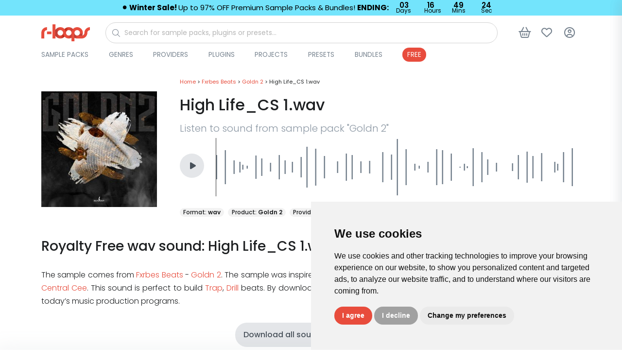

--- FILE ---
content_type: text/html; charset=UTF-8
request_url: https://r-loops.com/sample-pack/file/360103
body_size: 15161
content:
<!DOCTYPE html>
<html lang="en">
<head>
    <title>    Royalty Free Trap,   Drill   sample - High Life_CS 1.wav | r-loops.com
</title>
    <meta charset="utf-8">
    <meta name="viewport" content="width=device-width, initial-scale=1, shrink-to-fit=no">
    <meta name="robots" content="index, follow, all"/>
    <meta name="description" content="    The sample comes from Fxrbes Beats - Goldn 2. The sample was inspired by artists such as
    Drake,    Travis Scott,    Pop Smoke,    Stormzy,    Jackboys,    Central Cee.    
">
    <meta name="keywords" content=""/>
    <meta name="author" content="support@r-loops.com">
    <meta name="rights" content="&amp;copy; Copyright by r-loops. All rights reserved."/>
    <meta property="og:title" content="    Royalty Free Trap,   Drill   sample - High Life_CS 1.wav
 | r-loops.com"/>
    <meta property="og:url" content="https://r-loops.com/sample-pack/file/360103"/>
    <meta property="og:type" content="website"/>
    <meta property="og:image" content="https://img.r-loops.com/fit-in/600x600/filters:quality(80)/filters:format(jpg)/6153cdf8ab8d9.jpg"/>
    <meta property="og:site_name" content="r-loops Marketplace"/>
    <meta property="fb:admins" content="1779755795605556"/>
    <meta property="og:description" content="    The sample comes from Fxrbes Beats - Goldn 2. The sample was inspired by artists such as
    Drake,    Travis Scott,    Pop Smoke,    Stormzy,    Jackboys,    Central Cee.    "/>
    <meta name="msapplication-TileColor" content="#ffffff">
    <meta name="msapplication-TileImage"
          content="https://r-loops.com/assets/image/favicon/ms-icon-144x144.png">
    <meta name="theme-color" content="#ffffff">
        <link rel="canonical" href="https://r-loops.com/sample-pack/file/360103"/>
    <link rel="shortcut icon" href="/assets/image/favicon/apple-icon-114x114.png">
    <link rel="apple-touch-icon" sizes="180x180" href="https://cdn.r-loops.com/assets/img/apple-icon-180x180.png">
    <link rel="icon" type="image/png" sizes="192x192" href="https://cdn.r-loops.com/assets/img/android-icon-192x192.png">
    <link rel="icon" type="image/png" sizes="114x114" href="https://cdn.r-loops.com/assets/img/apple-icon-114x114.png">
    <link rel="icon" type="image/png" sizes="96x96" href="https://cdn.r-loops.com/assets/img/favicon-96x96.png">
    <link rel="preload" href="//fonts.googleapis.com/css?family=Poppins:300,400,500,600,700&display=defer"
          as="stylesheet"/>
    
    <style type="text/css">@font-face {font-family:Poppins;font-style:normal;font-weight:300;src:url(/cf-fonts/s/poppins/5.0.11/latin-ext/300/normal.woff2);unicode-range:U+0100-02AF,U+0304,U+0308,U+0329,U+1E00-1E9F,U+1EF2-1EFF,U+2020,U+20A0-20AB,U+20AD-20CF,U+2113,U+2C60-2C7F,U+A720-A7FF;font-display:defer;}@font-face {font-family:Poppins;font-style:normal;font-weight:300;src:url(/cf-fonts/s/poppins/5.0.11/latin/300/normal.woff2);unicode-range:U+0000-00FF,U+0131,U+0152-0153,U+02BB-02BC,U+02C6,U+02DA,U+02DC,U+0304,U+0308,U+0329,U+2000-206F,U+2074,U+20AC,U+2122,U+2191,U+2193,U+2212,U+2215,U+FEFF,U+FFFD;font-display:defer;}@font-face {font-family:Poppins;font-style:normal;font-weight:300;src:url(/cf-fonts/s/poppins/5.0.11/devanagari/300/normal.woff2);unicode-range:U+0900-097F,U+1CD0-1CF9,U+200C-200D,U+20A8,U+20B9,U+25CC,U+A830-A839,U+A8E0-A8FF;font-display:defer;}@font-face {font-family:Poppins;font-style:normal;font-weight:400;src:url(/cf-fonts/s/poppins/5.0.11/devanagari/400/normal.woff2);unicode-range:U+0900-097F,U+1CD0-1CF9,U+200C-200D,U+20A8,U+20B9,U+25CC,U+A830-A839,U+A8E0-A8FF;font-display:defer;}@font-face {font-family:Poppins;font-style:normal;font-weight:400;src:url(/cf-fonts/s/poppins/5.0.11/latin/400/normal.woff2);unicode-range:U+0000-00FF,U+0131,U+0152-0153,U+02BB-02BC,U+02C6,U+02DA,U+02DC,U+0304,U+0308,U+0329,U+2000-206F,U+2074,U+20AC,U+2122,U+2191,U+2193,U+2212,U+2215,U+FEFF,U+FFFD;font-display:defer;}@font-face {font-family:Poppins;font-style:normal;font-weight:400;src:url(/cf-fonts/s/poppins/5.0.11/latin-ext/400/normal.woff2);unicode-range:U+0100-02AF,U+0304,U+0308,U+0329,U+1E00-1E9F,U+1EF2-1EFF,U+2020,U+20A0-20AB,U+20AD-20CF,U+2113,U+2C60-2C7F,U+A720-A7FF;font-display:defer;}@font-face {font-family:Poppins;font-style:normal;font-weight:500;src:url(/cf-fonts/s/poppins/5.0.11/devanagari/500/normal.woff2);unicode-range:U+0900-097F,U+1CD0-1CF9,U+200C-200D,U+20A8,U+20B9,U+25CC,U+A830-A839,U+A8E0-A8FF;font-display:defer;}@font-face {font-family:Poppins;font-style:normal;font-weight:500;src:url(/cf-fonts/s/poppins/5.0.11/latin/500/normal.woff2);unicode-range:U+0000-00FF,U+0131,U+0152-0153,U+02BB-02BC,U+02C6,U+02DA,U+02DC,U+0304,U+0308,U+0329,U+2000-206F,U+2074,U+20AC,U+2122,U+2191,U+2193,U+2212,U+2215,U+FEFF,U+FFFD;font-display:defer;}@font-face {font-family:Poppins;font-style:normal;font-weight:500;src:url(/cf-fonts/s/poppins/5.0.11/latin-ext/500/normal.woff2);unicode-range:U+0100-02AF,U+0304,U+0308,U+0329,U+1E00-1E9F,U+1EF2-1EFF,U+2020,U+20A0-20AB,U+20AD-20CF,U+2113,U+2C60-2C7F,U+A720-A7FF;font-display:defer;}@font-face {font-family:Poppins;font-style:normal;font-weight:600;src:url(/cf-fonts/s/poppins/5.0.11/latin/600/normal.woff2);unicode-range:U+0000-00FF,U+0131,U+0152-0153,U+02BB-02BC,U+02C6,U+02DA,U+02DC,U+0304,U+0308,U+0329,U+2000-206F,U+2074,U+20AC,U+2122,U+2191,U+2193,U+2212,U+2215,U+FEFF,U+FFFD;font-display:defer;}@font-face {font-family:Poppins;font-style:normal;font-weight:600;src:url(/cf-fonts/s/poppins/5.0.11/devanagari/600/normal.woff2);unicode-range:U+0900-097F,U+1CD0-1CF9,U+200C-200D,U+20A8,U+20B9,U+25CC,U+A830-A839,U+A8E0-A8FF;font-display:defer;}@font-face {font-family:Poppins;font-style:normal;font-weight:600;src:url(/cf-fonts/s/poppins/5.0.11/latin-ext/600/normal.woff2);unicode-range:U+0100-02AF,U+0304,U+0308,U+0329,U+1E00-1E9F,U+1EF2-1EFF,U+2020,U+20A0-20AB,U+20AD-20CF,U+2113,U+2C60-2C7F,U+A720-A7FF;font-display:defer;}@font-face {font-family:Poppins;font-style:normal;font-weight:700;src:url(/cf-fonts/s/poppins/5.0.11/devanagari/700/normal.woff2);unicode-range:U+0900-097F,U+1CD0-1CF9,U+200C-200D,U+20A8,U+20B9,U+25CC,U+A830-A839,U+A8E0-A8FF;font-display:defer;}@font-face {font-family:Poppins;font-style:normal;font-weight:700;src:url(/cf-fonts/s/poppins/5.0.11/latin-ext/700/normal.woff2);unicode-range:U+0100-02AF,U+0304,U+0308,U+0329,U+1E00-1E9F,U+1EF2-1EFF,U+2020,U+20A0-20AB,U+20AD-20CF,U+2113,U+2C60-2C7F,U+A720-A7FF;font-display:defer;}@font-face {font-family:Poppins;font-style:normal;font-weight:700;src:url(/cf-fonts/s/poppins/5.0.11/latin/700/normal.woff2);unicode-range:U+0000-00FF,U+0131,U+0152-0153,U+02BB-02BC,U+02C6,U+02DA,U+02DC,U+0304,U+0308,U+0329,U+2000-206F,U+2074,U+20AC,U+2122,U+2191,U+2193,U+2212,U+2215,U+FEFF,U+FFFD;font-display:defer;}</style>
    <script src="https://cdn.r-loops.com/assets/js/jquery.min.js"></script>

    <!-- Google Tag Manager -->
<script>(function(w,d,s,l,i){w[l]=w[l]||[];w[l].push({'gtm.start':
            new Date().getTime(),event:'gtm.js'});var f=d.getElementsByTagName(s)[0],
        j=d.createElement(s),dl=l!='dataLayer'?'&l='+l:'';j.async=true;j.src=
        'https://www.googletagmanager.com/gtm.js?id='+i+dl;f.parentNode.insertBefore(j,f);
    })(window,document,'script','dataLayer','GTM-M82FDK5');</script>
<!-- End Google Tag Manager -->
    <!-- Google Analytics -->
    <script>
        (function (i, s, o, g, r, a, m) {
            i['GoogleAnalyticsObject'] = r;
            i[r] = i[r] || function () {
                (i[r].q = i[r].q || []).push(arguments)
            }, i[r].l = 1 * new Date();
            a = s.createElement(o),
                m = s.getElementsByTagName(o)[0];
            a.async = 1;
            a.src = g;
            m.parentNode.insertBefore(a, m)
        })(window, document, 'script', 'https://www.google-analytics.com/analytics.js', 'ga');
        ga('create', 'UA-17779027-1', 'auto');
        ga('send', 'pageview');
    </script>
    <!-- End Google Analytics -->
    <script>
        window.dataLayer = window.dataLayer || [];
        function gtag(){dataLayer.push(arguments);}
        gtag('js', new Date());
        gtag('config', 'AW-982042337');
    </script>

    <!-- Google Analytics 4 -->
    <script async src="https://www.googletagmanager.com/gtag/js?id=G-9FD3ZFWDMM"></script>
    <script>
        window.dataLayer = window.dataLayer || [];
        function gtag(){dataLayer.push(arguments);}
        gtag('js', new Date());
                gtag('config', 'G-9FD3ZFWDMM', {'debug_mode': true});
            </script>
    <!-- End Google Analytics 4 -->


    <!-- Facebook Pixel Code -->
    <script>
        !function (f, b, e, v, n, t, s) {
            if (f.fbq) return;
            n = f.fbq = function () {
                n.callMethod ?
                    n.callMethod.apply(n, arguments) : n.queue.push(arguments)
            };
            if (!f._fbq) f._fbq = n;
            n.push = n;
            n.loaded = !0;
            n.version = '2.0';
            n.queue = [];
            t = b.createElement(e);
            t.async = !0;
            t.src = v;
            s = b.getElementsByTagName(e)[0];
            s.parentNode.insertBefore(t, s)
        }(window,
            document, 'script', 'https://connect.facebook.net/en_US/fbevents.js');

        fbq('init', '1779755795605556');
        fbq('track', 'PageView');
    </script>
    <noscript><img height="1" width="1" style="display:none"
                   src="https://www.facebook.com/tr?id=1779755795605556&ev=PageView&noscript=1"/>
    </noscript>
    <!-- End Facebook Pixel Code -->
<!-- TikTok Pixel Code Start -->
<script>
    !function (w, d, t) {
        w.TiktokAnalyticsObject=t;var ttq=w[t]=w[t]||[];ttq.methods=["page","track","identify","instances","debug","on","off","once","ready","alias","group","enableCookie","disableCookie","holdConsent","revokeConsent","grantConsent"],ttq.setAndDefer=function(t,e){t[e]=function(){t.push([e].concat(Array.prototype.slice.call(arguments,0)))}};for(var i=0;i<ttq.methods.length;i++)ttq.setAndDefer(ttq,ttq.methods[i]);ttq.instance=function(t){for(
            var e=ttq._i[t]||[],n=0;n<ttq.methods.length;n++)ttq.setAndDefer(e,ttq.methods[n]);return e},ttq.load=function(e,n){var r="https://analytics.tiktok.com/i18n/pixel/events.js",o=n&&n.partner;ttq._i=ttq._i||{},ttq._i[e]=[],ttq._i[e]._u=r,ttq._t=ttq._t||{},ttq._t[e]=+new Date,ttq._o=ttq._o||{},ttq._o[e]=n||{};n=document.createElement("script")
        ;n.type="text/javascript",n.async=!0,n.src=r+"?sdkid="+e+"&lib="+t;e=document.getElementsByTagName("script")[0];e.parentNode.insertBefore(n,e)};


        ttq.load('CUMQECRC77U6JIU4QCVG');
        ttq.page();
    }(window, document, 'ttq');
</script>
<!-- TikTok Pixel Code End -->


        <link rel="stylesheet" href="/build/store.styles_header.67ef2d13.css" defer>
    <style>
        [data-preloader="preBuildTopBanner"] {
            height: 700px;
        }

        [data-preloader="preBuildProductCarousel"] {
            height: 330px;
        }

        [data-preloader="preBuildTopProducts"] {
            height: 1300px;
        }

        .pre-load-product-carousel div {
            width: 250px;
            height: 250px;
            background: #e6e8e9;
            margin: 10px;
        }

        .js-slick-carousel-categories {
            height: 200px;
        }


        @media (max-width: 1600px) {
            [data-preloader="preBuildTopBanner"] {
                height: 550px;
            }

            [data-preloader="preBuildProductCarousel"] {
                height: 325px;
            }

            .pre-load-product-carousel div {
                width: 280px;
                height: 280px;
            }

            .js-slick-carousel-categories {
                height: 180px;
            }
        }

        @media (max-width: 1400px) {
            [data-preloader="preBuildTopBanner"] {
                height: 500px;
            }

            [data-preloader="preBuildProductCarousel"] {
                height: 280px;
            }

            .pre-load-product-carousel div {
                width: 240px;
                height: 240px;
            }

            .js-slick-carousel-categories {
                height: 160px;
            }
        }

        @media (max-width: 1280px) {
            [data-preloader="preBuildTopBanner"] {
                height: 450px;
            }

            [data-preloader="preBuildProductCarousel"] {
                height: 253px;
            }

            .pre-load-product-carousel div {
                width: 200px;
                height: 200px;
            }

            .js-slick-carousel-categories {
                height: 140px;
            }

        }

        @media (max-width: 1000px) {
            [data-preloader="preBuildTopBanner"] {
                height: 400px;
            }

            [data-preloader="preBuildProductCarousel"] {
                height: 331px;
            }

            .pre-load-product-carousel div {
                width: 290px;
                height: 290px;
            }

            [data-preloader="preBuildTopProductsXl"] {
                height: 2000px;
            }

            [data-preloader="preBuildTopProducts"] {
                height: 1900px;
            }

            .js-slick-carousel-categories {
                height: 180px;
            }

        }

        @media screen and (max-width: 600px) {
            .img-modal-page-sm img, .img-modal-page-lg img {
                width: 80%;
            }

            .pre-load-product-carousel div {
                width: 290px;
                height: 290px;
            }

            [data-preloader="preBuildTopBanner"] {
                height: 350px;
                background: #f1f2f3;
            }

            [data-preloader="preBuildTopProductsXl"] {
                height: 1488px;
            }

            [data-preloader="preBuildProductCarousel"] {
                height: 200px;
            }

            .pre-load-product-carousel div {
                width: 160px;
                height: 160px;
            }

            [data-preloader="preBuildTopProducts"] {
                height: 1488px;
            }

            [data-preloader="preBuildDefaultOneBlock"] {
                height: 50px;
            }

            [data-preloader="preBuildDefaultTwoBlocks"] {
                height: 265px;
            }

            .js-slick-carousel-categories {
                height: 150px;
            }

            [data-preloader="preBuildProductCarousel"] {
                height: 170px;
            }
        }

        @media screen and (max-width: 400px) {
            .js-slick-carousel-categories {
                height: 100px;
            }
        }

        @media (min-width: 601px) {
            .img-modal-page-sm img {
                width: 60%;
            }

            .img-modal-page-lg img {
                width: 80%;
            }
        }

        a#open_preferences_center {
            display: none;
        }

        .termsfeed-com---palette-light .cc-cp-foot-save, .termsfeed-com---palette-light .cc-nb-okagree {
            background: #e84c3c !important;
            border-radius: 30px;
        }

        .termsfeed-com---palette-light .cc-nb-reject {
            background: #a1a1a1 !important;
            border-radius: 30px;
        }

        .termsfeed-com---palette-light .cc-nb-changep {
            border-radius: 30px;
        }

        .slider-product-wrapper img {
            max-width: 100%;
            height: auto;
        }

        .readable-text, .readable-text p, .readable-text ul li {
            font-size: 1.05rem;
            line-height: 1.6rem;
            font-weight: 300;
            color: #1e2023;
        }

        .readable-text-lg, .readable-text-lg p, .readable-text-lg ul li {
            font-size: 1.2rem;
            line-height: 2rem;
            font-weight: 300;
            color: #1e2023;
        }

        .readable-text-sm, .readable-text-sm p, .readable-text-sm ul li {
            font-size: 0.95rem;
            line-height: 1.5rem;
            font-weight: 300;
            color: #1e2023;
        }
    </style>


</head>
<body>
<div class="scripts-content">
    <!-- Google Tag Manager (noscript) -->
    <noscript>
        <iframe src="https://www.googletagmanager.com/ns.html?id=GTM-M82FDK5"
                height="0" width="0" style="display:none;visibility:hidden"></iframe>
    </noscript>
    <!-- End Google Tag Manager (noscript) -->
    <script type="text/javascript" data-cfasync="false">

        window.mobileAndTabletCheck = function () {
            let check = false;
            (function (a) {
                if (/(android|bb\d+|meego).+mobile|avantgo|bada\/|blackberry|blazer|compal|elaine|fennec|hiptop|iemobile|ip(hone|od)|iris|kindle|lge |maemo|midp|mmp|mobile.+firefox|netfront|opera m(ob|in)i|palm( os)?|phone|p(ixi|re)\/|plucker|pocket|psp|series(4|6)0|symbian|treo|up\.(browser|link)|vodafone|wap|windows ce|xda|xiino|android|ipad|playbook|silk/i.test(a) || /1207|6310|6590|3gso|4thp|50[1-6]i|770s|802s|a wa|abac|ac(er|oo|s\-)|ai(ko|rn)|al(av|ca|co)|amoi|an(ex|ny|yw)|aptu|ar(ch|go)|as(te|us)|attw|au(di|\-m|r |s )|avan|be(ck|ll|nq)|bi(lb|rd)|bl(ac|az)|br(e|v)w|bumb|bw\-(n|u)|c55\/|capi|ccwa|cdm\-|cell|chtm|cldc|cmd\-|co(mp|nd)|craw|da(it|ll|ng)|dbte|dc\-s|devi|dica|dmob|do(c|p)o|ds(12|\-d)|el(49|ai)|em(l2|ul)|er(ic|k0)|esl8|ez([4-7]0|os|wa|ze)|fetc|fly(\-|_)|g1 u|g560|gene|gf\-5|g\-mo|go(\.w|od)|gr(ad|un)|haie|hcit|hd\-(m|p|t)|hei\-|hi(pt|ta)|hp( i|ip)|hs\-c|ht(c(\-| |_|a|g|p|s|t)|tp)|hu(aw|tc)|i\-(20|go|ma)|i230|iac( |\-|\/)|ibro|idea|ig01|ikom|im1k|inno|ipaq|iris|ja(t|v)a|jbro|jemu|jigs|kddi|keji|kgt( |\/)|klon|kpt |kwc\-|kyo(c|k)|le(no|xi)|lg( g|\/(k|l|u)|50|54|\-[a-w])|libw|lynx|m1\-w|m3ga|m50\/|ma(te|ui|xo)|mc(01|21|ca)|m\-cr|me(rc|ri)|mi(o8|oa|ts)|mmef|mo(01|02|bi|de|do|t(\-| |o|v)|zz)|mt(50|p1|v )|mwbp|mywa|n10[0-2]|n20[2-3]|n30(0|2)|n50(0|2|5)|n7(0(0|1)|10)|ne((c|m)\-|on|tf|wf|wg|wt)|nok(6|i)|nzph|o2im|op(ti|wv)|oran|owg1|p800|pan(a|d|t)|pdxg|pg(13|\-([1-8]|c))|phil|pire|pl(ay|uc)|pn\-2|po(ck|rt|se)|prox|psio|pt\-g|qa\-a|qc(07|12|21|32|60|\-[2-7]|i\-)|qtek|r380|r600|raks|rim9|ro(ve|zo)|s55\/|sa(ge|ma|mm|ms|ny|va)|sc(01|h\-|oo|p\-)|sdk\/|se(c(\-|0|1)|47|mc|nd|ri)|sgh\-|shar|sie(\-|m)|sk\-0|sl(45|id)|sm(al|ar|b3|it|t5)|so(ft|ny)|sp(01|h\-|v\-|v )|sy(01|mb)|t2(18|50)|t6(00|10|18)|ta(gt|lk)|tcl\-|tdg\-|tel(i|m)|tim\-|t\-mo|to(pl|sh)|ts(70|m\-|m3|m5)|tx\-9|up(\.b|g1|si)|utst|v400|v750|veri|vi(rg|te)|vk(40|5[0-3]|\-v)|vm40|voda|vulc|vx(52|53|60|61|70|80|81|83|85|98)|w3c(\-| )|webc|whit|wi(g |nc|nw)|wmlb|wonu|x700|yas\-|your|zeto|zte\-/i.test(a.substr(0, 4))) check = true;
            })(navigator.userAgent || navigator.vendor || window.opera);
            return check;
        };

    </script>
    <script>

        var viewItems = [];
        var products = [];
        var audioPlayer = {};
        audioPlayer.songs = [];
        audioPlayer.playList = [];
        audioPlayer.currentSong = 0;
        var store = {};
        var payment = {};
        var pay = {}
        var translation = {};
        translation.notification = {};
        translation.message = {};
        translation.message.items_loaded = 'All items have been loaded';
        translation.message.search_list_no_matches = 'No item matches available, please reduce your filters.';
        translation.button = {};

        translation.button.confirm = {'title': 'Ok'};
        translation.button.download = {'title': 'Download'};
        translation.button.addedToCart = {'title': 'Added to cart'};
        translation.button.addToCart = {'title': 'Add to cart'};
        translation.button.follow = {'title': 'Follow'};
        translation.button.following = {'title': 'Following'};
        translation.notification.error = {
            'title': 'An error has occurred',
            'message': 'Please try again. If this error continues, please contact support.'
        };
        translation.notification.warning = {
            'title': 'Please note',
            'message': 'Validation Errors!'
        };
        translation.notification.success = {
            'title': 'store.notification.success.title',
            'message': 'store.notification.success.message'
        };
        var url = {};
        var user = {};
        var htmlContent = {};
        user.isLogged = 0;
        url.whishlist = {};
        url.shoppingCart = {};
        url.wallet = {};
        url.discount = {};
        url.discount.time_offer_check = "/discount/time-offer/check";
        url.discount.shopping_cart_offer_check = "/discount/shopping-cart-offer/check";
        url.discount.store_shopping_cart_new_cart_request = "/shopping-cart/new-cart-request/_id_";
        url.banner = {};
        url.banner.popup = "/banner/async-load/popup";
        url.wallet.api_wallet = "/api/wallet/";
        url.whishlist.check = "/whishlist/check";
        url.shoppingCart.check = "/shopping-cart/check";
        url.currency = {};
        url.currency.update = "/currency/update/_symbol_";
        url.payment = {};
        url.payment.init = '';
        url.product = {};
        url.product.add_view = "/sample-pack/add-view/_id_";
        url.product.download_link = "/sample-pack/download/links/_id_";
        url.product.add_play = "/sample-pack/add-play/_id_";
        htmlContent.alert = {};
        htmlContent.alert.error = "<div class='alert alert-danger text-center'>" + translation.notification.error.message + "</div>";
        htmlContent.preloader = {};
        htmlContent.preloader.default = "<div class='m-auto pre-loader-default'> <div class='spinner-border text-secondary m-auto text-center pre-load-wrapper skeleton-box' role='status'> <span class='sr-only'>Loading...</span> </div></div>";
        htmlContent.preloader.preBuildImage = "<div class='text-center text-secondary pre-load-image pre-load-wrapper skeleton-box'><i class='fas fa-image'></i></div>";
        htmlContent.preloader.preBuildBlock = "<div class='text-center p-7 text-secondary pre-load-blocks pre-load-wrapper skeleton-box'> <div class='pre-load-block-1'></div> <div class='pre-load-block-2'></div> <div class='pre-load-block-3'></div> <div class='pre-load-block-4'></div> <div class='pre-load-block-5'></div></div>";
        htmlContent.preloader.preBuildProductCarousel = "<div class='pre-load-product-carousel pre-load-wrapper skeleton-box'> <div></div> <div></div> <div  class='mobile-hide'></div> <div class='mobile-hide'></div><div  class='mobile-hide'></div></div>";
        htmlContent.preloader.preBuildTopProducts = "<div class='pre-load-top-products pre-load-wrapper skeleton-box'> <div></div> <div></div> <div></div>  <div></div> <div></div> <div></div> <div  class='mobile-hide'></div> <div class='mobile-hide'></div><div  class='mobile-hide'></div></div>";
        htmlContent.preloader.preBuildBannerPageMiddle = "<div class='pre-load-banner-page-middle pre-load-wrapper skeleton-box'> <div></div></div>";
        htmlContent.preloader.preBuildTopProductsXl = "<div class='pre-load-top-products pre-load-wrapper skeleton-box'><div></div> <div></div> <div></div> <div></div> <div></div> <div></div> <div></div> <div></div> <div></div> <div></div> <div></div> <div></div>  <div></div> <div></div> <div></div> <div  class='mobile-hide'></div> <div class='mobile-hide'></div><div  class='mobile-hide'></div></div>";
        htmlContent.preloader.preBuildEmpty = "";
        htmlContent.preloader.preBuildBannerProductPageMiddle = "<div class='pre-load-banner-product-page-middle pre-load-wrapper skeleton-box'> <div></div></div>";
        htmlContent.preloader.preBuildDefaultTwoBlocks = "<div class='pre-load-banner-default-blocks pre-load-wrapper skeleton-box'> <div style='height:60px;'></div><div style='height:80px;'></div></div>";
        htmlContent.preloader.preBuildDefaultOneBlock = "<div class='pre-load-banner-default-blocks pre-load-wrapper skeleton-box'> <div style='height:28px; padding:0px; margin: 0px;'></div></div>";
        htmlContent.preloader.preBuildTopBanner = "<div class='text-center text-secondary pre-load-top-banner pre-load-wrapper skeleton-box'><i class='fas fa-image'></div>";
        htmlContent.preloader.preBuildTemplateYoutubeVideos = "<div class='pre-load-product-carousel pre-load-wrapper skeleton-box'> <div style='width:700px; padding:0px; margin: 25px;' class='d-flex justify-content-center align-items-center text-secondary'><i class='fas fa-video'></i></div></div>";
    </script>


    <div class="async-content" data-type="GET" data-preloader="preBuildEmpty"
         data-url="/async-content/banner-top"></div>
    <header id="header"
            class="u-header u-header--abs-top-md u-header--bg-transparent u-header--show-hide-md u-header--untransitioned">
                <div class="u-header__section header-store_product_sample_pack_file_show">
                                                                                                                                                                                                                                                                                                            
            <div class="container-lg main-menu-wrapper ">
                <nav class="navbar">
                    <div class="d-flex align-items-center justify-content-start w-100">
                        <div>
                            <a href="/">
                                <img src="https://cdn.r-loops.com/assets/img/logo.png" alt="r-loops Logo" class="navbar-logo">
                            </a>
                        </div>
                        <div id="main-search" class="w-100 ml-2 mr-1 ml-sm-5 mr-sm-5">
                            <form action="/search" method="get" class="js-focus-state input-group">
                                <i class="fa-light fa-magnifying-glass"></i>
                                <input id="main-search-input" type="search"
                                       class="form-control rounded-pill form-control-sm w-100"
                                       name="query" placeholder="Search for sample packs, plugins or presets..."
                                       value="" required="required">
                            </form>
                        </div>

                        <div class="main-menu-buttons-container ml-auto">
                            <div>
                                <button type="button" class="btn btn-icon btn-text-secondary main-search-btn">
                                    <i class="fa-regular fa-magnifying-glass"></i>
                                </button>
                            </div>
                            <div class=" mega-menu-item">
                                <a href="javascript:;" data-content="side-content-shopping-cart"
                                   class="btn btn-icon btn-text-secondary btn-side-trigger-open side-trigger-shopping-cart custom-ajax-request cursor-pointer"
                                   data-show-response-container="#side-content-shopping-cart" data-type="POST"
                                   title="Shopping cart button"
                                   aria-label="Shopping cart button"
                                   data-url="/shopping-cart/mini"
                                   role="button">
                                    <i class="fa-regular fa-basket-shopping btn-icon__inner"></i>
                                    <span class="badge badge-primary badge-pill ml-1 shopping-cart-quantity-badge menu-badge">0</span>
                                </a>
                            </div>
                            <div class=" mega-menu-item">
                                <a class="btn btn-icon btn-text-secondary"
                                   title="Wishlist button"
                                   aria-label="Wishlist button"
                                   href="/category/sample-packs/wishlist">
                                    <i class="fa-regular fa-heart btn-icon__inner"></i>
                                    <span class="badge badge-primary badge-pill ml-1 wishlist-quantity-badge menu-badge">0</span>
                                </a>
                            </div>
                            <div class="btn-login-wrapper mega-menu-item">
                                <button type="button"
                                        class="btn btn-icon btn-text-secondary cd-popup-trigger btn-default-modal cursor-pointer"
                                        title="Login button"
                                        aria-label="Login button"
                                        data-modal-content="/login/modal"
                                        data-modal-target="#default-modal">
                                    <i class="fa-regular fa-circle-user btn-icon__inner"></i>
                                </button>
                            </div>
                            <div>
                                <button class="btn btn-icon btn-text-secondary main-menu-btn">
                                    <i class="fa-regular fa-bars btn-icon__inner"></i>
                                </button>
                            </div>
                        </div>

                    </div>
                    <div class="d-flex justify-content-between align-items-center w-100 menu-bottom">
                        <div class="main-menu-dropdown-container">
    <ul class="mega-menu mb-0">
                                    <li class="dropdown-mega-menu">
                    <div>
                        <a href="/category/sample-packs"
                           class="menu-link-root"
                           style=" ">Sample Packs</a>
                                                    <span class="material-symbols-outlined">
                                            <i class="fa-solid fa-chevron-right"></i>
                                        </span>
                                            </div>
                    
                        <ul class="menu  menu-height-300   rounded-lg">
                                                            <li class="sub-dropdown rounded-pill"
                                    style=" ">
                                    <a href="/category/sample-packs/kits-on-sale" class="menu-link-sub  rounded-pill">On Sale</a>
                                </li>
                                                            <li class="sub-dropdown rounded-pill"
                                    style=" ">
                                    <a href="/category/sample-packs/construction-kits" class="menu-link-sub  rounded-pill">Construction Kits</a>
                                </li>
                                                            <li class="sub-dropdown rounded-pill"
                                    style=" ">
                                    <a href="/category/sample-packs/drum-kits" class="menu-link-sub  rounded-pill">Drum Kits</a>
                                </li>
                                                            <li class="sub-dropdown rounded-pill"
                                    style=" ">
                                    <a href="/category/sample-packs/loops" class="menu-link-sub  rounded-pill">Loops</a>
                                </li>
                                                            <li class="sub-dropdown rounded-pill"
                                    style=" ">
                                    <a href="/category/sample-packs/midi-packs" class="menu-link-sub  rounded-pill">MIDI Loops</a>
                                </li>
                                                            <li class="sub-dropdown rounded-pill"
                                    style=" ">
                                    <a href="/category/sample-packs/one-shots" class="menu-link-sub  rounded-pill">One Shots</a>
                                </li>
                                                            <li class="sub-dropdown rounded-pill"
                                    style=" ">
                                    <a href="/category/sample-packs/songstarters" class="menu-link-sub  rounded-pill">Songstarters</a>
                                </li>
                                                            <li class="sub-dropdown rounded-pill"
                                    style=" ">
                                    <a href="/category/sample-packs/stems" class="menu-link-sub  rounded-pill">Stems</a>
                                </li>
                                                            <li class="sub-dropdown rounded-pill"
                                    style="color:#48515a; background:#e4e6e8;">
                                    <a href="/category/sample-packs/latest-releases" class="menu-link-sub  rounded-pill">View All</a>
                                </li>
                                                    </ul>
                                    </li>
                            <li class="dropdown-mega-menu">
                    <div>
                        <a href="/category/genres"
                           class="menu-link-root"
                           style=" ">Genres</a>
                                                    <span class="material-symbols-outlined">
                                            <i class="fa-solid fa-chevron-right"></i>
                                        </span>
                                            </div>
                    
                        <ul class="menu   rounded-lg">
                                                            <li class="sub-dropdown rounded-pill"
                                    style=" ">
                                    <a href="/category/sample-packs/afrobeats" class="menu-link-sub  rounded-pill">Afrobeats</a>
                                </li>
                                                            <li class="sub-dropdown rounded-pill"
                                    style=" ">
                                    <a href="/category/sample-packs/afrosoul" class="menu-link-sub  rounded-pill">Afrosoul</a>
                                </li>
                                                            <li class="sub-dropdown rounded-pill"
                                    style=" ">
                                    <a href="https://r-loops.com/category/sample-packs/afro-trap" class="menu-link-sub  rounded-pill">Afrotrap</a>
                                </li>
                                                            <li class="sub-dropdown rounded-pill"
                                    style=" ">
                                    <a href="/category/sample-packs/amapiano" class="menu-link-sub  rounded-pill">Amapiano</a>
                                </li>
                                                            <li class="sub-dropdown rounded-pill"
                                    style=" ">
                                    <a href="/category/sample-packs/bass-house" class="menu-link-sub  rounded-pill">Bass House</a>
                                </li>
                                                            <li class="sub-dropdown rounded-pill"
                                    style=" ">
                                    <a href="/category/sample-packs/blues" class="menu-link-sub  rounded-pill">Blues</a>
                                </li>
                                                            <li class="sub-dropdown rounded-pill"
                                    style=" ">
                                    <a href="/category/sample-packs/bollywood" class="menu-link-sub  rounded-pill">Bollywood</a>
                                </li>
                                                            <li class="sub-dropdown rounded-pill"
                                    style=" ">
                                    <a href="/category/sample-packs/boom-bap" class="menu-link-sub  rounded-pill">Boom Bap</a>
                                </li>
                                                            <li class="sub-dropdown rounded-pill"
                                    style=" ">
                                    <a href="/category/sample-packs/chilloutdowntempo" class="menu-link-sub  rounded-pill">Chillout</a>
                                </li>
                                                            <li class="sub-dropdown rounded-pill"
                                    style=" ">
                                    <a href="/category/sample-packs/cinematicmovie" class="menu-link-sub  rounded-pill">Cinematic</a>
                                </li>
                                                            <li class="sub-dropdown rounded-pill"
                                    style=" ">
                                    <a href="/category/sample-packs/cloud-rap" class="menu-link-sub  rounded-pill">Cloud rap</a>
                                </li>
                                                            <li class="sub-dropdown rounded-pill"
                                    style=" ">
                                    <a href="/category/sample-packs/dancehall" class="menu-link-sub  rounded-pill">Dancehall</a>
                                </li>
                                                            <li class="sub-dropdown rounded-pill"
                                    style=" ">
                                    <a href="/category/sample-packs/deep-house" class="menu-link-sub  rounded-pill">Deep House</a>
                                </li>
                                                            <li class="sub-dropdown rounded-pill"
                                    style=" ">
                                    <a href="/category/sample-packs/dirty-south" class="menu-link-sub  rounded-pill">Dirty South</a>
                                </li>
                                                            <li class="sub-dropdown rounded-pill"
                                    style=" ">
                                    <a href="/category/sample-packs/drill" class="menu-link-sub  rounded-pill">Drill</a>
                                </li>
                                                            <li class="sub-dropdown rounded-pill"
                                    style=" ">
                                    <a href="/category/sample-packs/drumbass" class="menu-link-sub  rounded-pill">Drum & Bass</a>
                                </li>
                                                            <li class="sub-dropdown rounded-pill"
                                    style=" ">
                                    <a href="/category/sample-packs/dubstep" class="menu-link-sub  rounded-pill">Dubstep</a>
                                </li>
                                                            <li class="sub-dropdown rounded-pill"
                                    style=" ">
                                    <a href="/category/sample-packs/edm" class="menu-link-sub  rounded-pill">EDM</a>
                                </li>
                                                            <li class="sub-dropdown rounded-pill"
                                    style=" ">
                                    <a href="/category/sample-packs/electronic-music" class="menu-link-sub  rounded-pill">Electronic Music</a>
                                </li>
                                                            <li class="sub-dropdown rounded-pill"
                                    style=" ">
                                    <a href="/category/sample-packs/ethnic" class="menu-link-sub  rounded-pill">Ethnic</a>
                                </li>
                                                            <li class="sub-dropdown rounded-pill"
                                    style=" ">
                                    <a href="/category/sample-packs/funk" class="menu-link-sub  rounded-pill">Funk</a>
                                </li>
                                                            <li class="sub-dropdown rounded-pill"
                                    style=" ">
                                    <a href="/category/sample-packs/future-bass" class="menu-link-sub  rounded-pill">Future Bass</a>
                                </li>
                                                            <li class="sub-dropdown rounded-pill"
                                    style=" ">
                                    <a href="/category/sample-packs/future-rnb" class="menu-link-sub  rounded-pill">Future RnB</a>
                                </li>
                                                            <li class="sub-dropdown rounded-pill"
                                    style=" ">
                                    <a href="/category/sample-packs/g-house" class="menu-link-sub  rounded-pill">G-House</a>
                                </li>
                                                            <li class="sub-dropdown rounded-pill"
                                    style=" ">
                                    <a href="/category/sample-packs/gospel" class="menu-link-sub  rounded-pill">Gospel</a>
                                </li>
                                                            <li class="sub-dropdown rounded-pill"
                                    style=" ">
                                    <a href="/category/sample-packs/hardstyle" class="menu-link-sub  rounded-pill">hardstyle</a>
                                </li>
                                                            <li class="sub-dropdown rounded-pill"
                                    style=" ">
                                    <a href="/category/sample-packs/hip-hop" class="menu-link-sub  rounded-pill">Hip-Hop</a>
                                </li>
                                                            <li class="sub-dropdown rounded-pill"
                                    style=" ">
                                    <a href="/category/sample-packs/house" class="menu-link-sub  rounded-pill">House</a>
                                </li>
                                                            <li class="sub-dropdown rounded-pill"
                                    style=" ">
                                    <a href="/category/sample-packs/hyperpop" class="menu-link-sub  rounded-pill">Hyperpop</a>
                                </li>
                                                            <li class="sub-dropdown rounded-pill"
                                    style=" ">
                                    <a href="/category/sample-packs/indiefolk" class="menu-link-sub  rounded-pill">Indie & Folk</a>
                                </li>
                                                            <li class="sub-dropdown rounded-pill"
                                    style=" ">
                                    <a href="/category/sample-packs/jazz" class="menu-link-sub  rounded-pill">Jazz</a>
                                </li>
                                                            <li class="sub-dropdown rounded-pill"
                                    style=" ">
                                    <a href="/category/sample-packs/lo-fi" class="menu-link-sub  rounded-pill">Lo-Fi</a>
                                </li>
                                                            <li class="sub-dropdown rounded-pill"
                                    style=" ">
                                    <a href="/category/sample-packs/lounge" class="menu-link-sub  rounded-pill">Lounge</a>
                                </li>
                                                            <li class="sub-dropdown rounded-pill"
                                    style=" ">
                                    <a href="/category/sample-packs/melodic-techno" class="menu-link-sub  rounded-pill">melodic techno</a>
                                </li>
                                                            <li class="sub-dropdown rounded-pill"
                                    style=" ">
                                    <a href="/category/sample-packs/moombahton" class="menu-link-sub  rounded-pill">Moombahton</a>
                                </li>
                                                            <li class="sub-dropdown rounded-pill"
                                    style=" ">
                                    <a href="/category/sample-packs/phonk" class="menu-link-sub  rounded-pill">phonk</a>
                                </li>
                                                            <li class="sub-dropdown rounded-pill"
                                    style=" ">
                                    <a href="/category/sample-packs/pop" class="menu-link-sub  rounded-pill">Pop</a>
                                </li>
                                                            <li class="sub-dropdown rounded-pill"
                                    style=" ">
                                    <a href="/category/sample-packs/progressive-house" class="menu-link-sub  rounded-pill">progressive house</a>
                                </li>
                                                            <li class="sub-dropdown rounded-pill"
                                    style=" ">
                                    <a href="/category/sample-packs/psy-trance" class="menu-link-sub  rounded-pill">Psy Trance</a>
                                </li>
                                                            <li class="sub-dropdown rounded-pill"
                                    style=" ">
                                    <a href="/category/sample-packs/punk-rock" class="menu-link-sub  rounded-pill">punk rock</a>
                                </li>
                                                            <li class="sub-dropdown rounded-pill"
                                    style=" ">
                                    <a href="/category/sample-packs/rage" class="menu-link-sub  rounded-pill">Rage</a>
                                </li>
                                                            <li class="sub-dropdown rounded-pill"
                                    style=" ">
                                    <a href="/category/sample-packs/reggae" class="menu-link-sub  rounded-pill">reggae</a>
                                </li>
                                                            <li class="sub-dropdown rounded-pill"
                                    style=" ">
                                    <a href="/category/sample-packs/reggaeton" class="menu-link-sub  rounded-pill">reggaeton</a>
                                </li>
                                                            <li class="sub-dropdown rounded-pill"
                                    style=" ">
                                    <a href="/category/sample-packs/rnb" class="menu-link-sub  rounded-pill">RnB</a>
                                </li>
                                                            <li class="sub-dropdown rounded-pill"
                                    style=" ">
                                    <a href="/category/sample-packs/rock---heavy-metal" class="menu-link-sub  rounded-pill">Rock</a>
                                </li>
                                                            <li class="sub-dropdown rounded-pill"
                                    style=" ">
                                    <a href="/category/sample-packs/soul" class="menu-link-sub  rounded-pill">Soul</a>
                                </li>
                                                            <li class="sub-dropdown rounded-pill"
                                    style=" ">
                                    <a href="/category/sample-packs/synthwave-retro" class="menu-link-sub  rounded-pill">Synthwave & Retro</a>
                                </li>
                                                            <li class="sub-dropdown rounded-pill"
                                    style=" ">
                                    <a href="/category/sample-packs/tech-house" class="menu-link-sub  rounded-pill">Tech House</a>
                                </li>
                                                            <li class="sub-dropdown rounded-pill"
                                    style=" ">
                                    <a href="/category/sample-packs/techno" class="menu-link-sub  rounded-pill">Techno</a>
                                </li>
                                                            <li class="sub-dropdown rounded-pill"
                                    style=" ">
                                    <a href="/category/sample-packs/trance" class="menu-link-sub  rounded-pill">Trance</a>
                                </li>
                                                            <li class="sub-dropdown rounded-pill"
                                    style=" ">
                                    <a href="/category/sample-packs/trap" class="menu-link-sub  rounded-pill">Trap</a>
                                </li>
                                                            <li class="sub-dropdown rounded-pill"
                                    style=" ">
                                    <a href="/category/sample-packs/soul-trap" class="menu-link-sub  rounded-pill">Trap Soul</a>
                                </li>
                                                            <li class="sub-dropdown rounded-pill"
                                    style=" ">
                                    <a href="/category/sample-packs/urban" class="menu-link-sub  rounded-pill">urban</a>
                                </li>
                                                            <li class="sub-dropdown rounded-pill"
                                    style=" ">
                                    <a href="/category/sample-packs/vapor-trap" class="menu-link-sub  rounded-pill">vapor trap</a>
                                </li>
                                                            <li class="sub-dropdown rounded-pill"
                                    style=" ">
                                    <a href="/category/sample-packs/west-coast" class="menu-link-sub  rounded-pill">West Coast</a>
                                </li>
                                                    </ul>
                                    </li>
                            <li class="dropdown-mega-menu">
                    <div>
                        <a href="/providers"
                           class="menu-link-root"
                           style=" ">Providers</a>
                                                    <span class="material-symbols-outlined">
                                            <i class="fa-solid fa-chevron-right"></i>
                                        </span>
                                            </div>
                    
                        <ul class="menu   rounded-lg">
                                                            <li class="sub-dropdown rounded-pill"
                                    style=" ">
                                    <a href="/provider/2deep" class="menu-link-sub  rounded-pill">2deep</a>
                                </li>
                                                            <li class="sub-dropdown rounded-pill"
                                    style=" ">
                                    <a href="/provider/abstract-state" class="menu-link-sub  rounded-pill">Abstract State</a>
                                </li>
                                                            <li class="sub-dropdown rounded-pill"
                                    style=" ">
                                    <a href="/provider/al-amin" class="menu-link-sub  rounded-pill">Al AMin</a>
                                </li>
                                                            <li class="sub-dropdown rounded-pill"
                                    style=" ">
                                    <a href="/provider/aquila-beats" class="menu-link-sub  rounded-pill">aquila beats</a>
                                </li>
                                                            <li class="sub-dropdown rounded-pill"
                                    style=" ">
                                    <a href="/provider/ashka" class="menu-link-sub  rounded-pill">Ashka</a>
                                </li>
                                                            <li class="sub-dropdown rounded-pill"
                                    style=" ">
                                    <a href="/provider/atlas-audio" class="menu-link-sub  rounded-pill">atlas audio</a>
                                </li>
                                                            <li class="sub-dropdown rounded-pill"
                                    style=" ">
                                    <a href="/provider/audio-juice" class="menu-link-sub  rounded-pill">audio juice</a>
                                </li>
                                                            <li class="sub-dropdown rounded-pill"
                                    style=" ">
                                    <a href="/provider/audio-masters" class="menu-link-sub  rounded-pill">audio masters</a>
                                </li>
                                                            <li class="sub-dropdown rounded-pill"
                                    style=" ">
                                    <a href="/provider/banger-samples" class="menu-link-sub  rounded-pill">Banger Samples</a>
                                </li>
                                                            <li class="sub-dropdown rounded-pill"
                                    style=" ">
                                    <a href="/provider/beats24-7" class="menu-link-sub  rounded-pill">beats24-7</a>
                                </li>
                                                            <li class="sub-dropdown rounded-pill"
                                    style=" ">
                                    <a href="/provider/big-citi-loops" class="menu-link-sub  rounded-pill">Big City Loops</a>
                                </li>
                                                            <li class="sub-dropdown rounded-pill"
                                    style=" ">
                                    <a href="/provider/brandon-chapa" class="menu-link-sub  rounded-pill">Brandon Chapa</a>
                                </li>
                                                            <li class="sub-dropdown rounded-pill"
                                    style=" ">
                                    <a href="/provider/bvker" class="menu-link-sub  rounded-pill">bvker</a>
                                </li>
                                                            <li class="sub-dropdown rounded-pill"
                                    style=" ">
                                    <a href="/provider/cartel-loops" class="menu-link-sub  rounded-pill">Cartel Loops</a>
                                </li>
                                                            <li class="sub-dropdown rounded-pill"
                                    style=" ">
                                    <a href="/provider/certified-audio-llc" class="menu-link-sub  rounded-pill">certified audio llc</a>
                                </li>
                                                            <li class="sub-dropdown rounded-pill"
                                    style=" ">
                                    <a href="/provider/cloudy-samples" class="menu-link-sub  rounded-pill">Cloudy Samples</a>
                                </li>
                                                            <li class="sub-dropdown rounded-pill"
                                    style=" ">
                                    <a href="/provider/collab-gem" class="menu-link-sub  rounded-pill">Collab Gem</a>
                                </li>
                                                            <li class="sub-dropdown rounded-pill"
                                    style=" ">
                                    <a href="/provider/digit" class="menu-link-sub  rounded-pill">Digit Sounds</a>
                                </li>
                                                            <li class="sub-dropdown rounded-pill"
                                    style=" ">
                                    <a href="/provider/dik3l" class="menu-link-sub  rounded-pill">dik3l</a>
                                </li>
                                                            <li class="sub-dropdown rounded-pill"
                                    style=" ">
                                    <a href="/provider/doublebangmusic" class="menu-link-sub  rounded-pill">Double Bang Music</a>
                                </li>
                                                            <li class="sub-dropdown rounded-pill"
                                    style=" ">
                                    <a href="/provider/exotic-refreshment" class="menu-link-sub  rounded-pill">Exotic Refreshment</a>
                                </li>
                                                            <li class="sub-dropdown rounded-pill"
                                    style=" ">
                                    <a href="/provider/flame-audio" class="menu-link-sub  rounded-pill">flame audio</a>
                                </li>
                                                            <li class="sub-dropdown rounded-pill"
                                    style=" ">
                                    <a href="/provider/godlike-loops" class="menu-link-sub  rounded-pill">godlike loops</a>
                                </li>
                                                            <li class="sub-dropdown rounded-pill"
                                    style=" ">
                                    <a href="/provider/hayven-squad" class="menu-link-sub  rounded-pill">hayven squad</a>
                                </li>
                                                            <li class="sub-dropdown rounded-pill"
                                    style=" ">
                                    <a href="/provider/innovation-sounds" class="menu-link-sub  rounded-pill">Innovation Sounds</a>
                                </li>
                                                            <li class="sub-dropdown rounded-pill"
                                    style=" ">
                                    <a href="/provider/jerry-martin-beats" class="menu-link-sub  rounded-pill">Jerry Martin Beats</a>
                                </li>
                                                            <li class="sub-dropdown rounded-pill"
                                    style=" ">
                                    <a href="/provider/jungle-loops" class="menu-link-sub  rounded-pill">Jungle Loops</a>
                                </li>
                                                            <li class="sub-dropdown rounded-pill"
                                    style=" ">
                                    <a href="/provider/key-jungle" class="menu-link-sub  rounded-pill">Key Jungle</a>
                                </li>
                                                            <li class="sub-dropdown rounded-pill"
                                    style=" ">
                                    <a href="/provider/kits-kreme" class="menu-link-sub  rounded-pill">Kits Kreme</a>
                                </li>
                                                            <li class="sub-dropdown rounded-pill"
                                    style=" ">
                                    <a href="/provider/loopoholics" class="menu-link-sub  rounded-pill">Loopoholics</a>
                                </li>
                                                            <li class="sub-dropdown rounded-pill"
                                    style=" ">
                                    <a href="/provider/loops4producers" class="menu-link-sub  rounded-pill">Loops4Producers</a>
                                </li>
                                                            <li class="sub-dropdown rounded-pill"
                                    style=" ">
                                    <a href="/provider/major-loops" class="menu-link-sub  rounded-pill">major loops</a>
                                </li>
                                                            <li class="sub-dropdown rounded-pill"
                                    style=" ">
                                    <a href="/provider/manifxtsound" class="menu-link-sub  rounded-pill">Manifxtsound</a>
                                </li>
                                                            <li class="sub-dropdown rounded-pill"
                                    style=" ">
                                    <a href="/provider/mystic-alankar" class="menu-link-sub  rounded-pill">Mystic Alankar</a>
                                </li>
                                                            <li class="sub-dropdown rounded-pill"
                                    style=" ">
                                    <a href="/provider/mystic-samples" class="menu-link-sub  rounded-pill">mystic samples</a>
                                </li>
                                                            <li class="sub-dropdown rounded-pill"
                                    style=" ">
                                    <a href="/provider/mxbrds-entertainment" class="menu-link-sub  rounded-pill">New Nation</a>
                                </li>
                                                            <li class="sub-dropdown rounded-pill"
                                    style=" ">
                                    <a href="/provider/nolyrics" class="menu-link-sub  rounded-pill">nolyrics</a>
                                </li>
                                                            <li class="sub-dropdown rounded-pill"
                                    style=" ">
                                    <a href="/provider/oriah-beats" class="menu-link-sub  rounded-pill">Oriah Beats</a>
                                </li>
                                                            <li class="sub-dropdown rounded-pill"
                                    style=" ">
                                    <a href="/provider/polarity-studio" class="menu-link-sub  rounded-pill">Polarity Studio</a>
                                </li>
                                                            <li class="sub-dropdown rounded-pill"
                                    style=" ">
                                    <a href="/provider/project-blvck" class="menu-link-sub  rounded-pill">Project Blvck</a>
                                </li>
                                                            <li class="sub-dropdown rounded-pill"
                                    style=" ">
                                    <a href="/provider/przystekrecords" class="menu-link-sub  rounded-pill">Przystek Records</a>
                                </li>
                                                            <li class="sub-dropdown rounded-pill"
                                    style=" ">
                                    <a href="/provider/seven-sounds" class="menu-link-sub  rounded-pill">seven sounds</a>
                                </li>
                                                            <li class="sub-dropdown rounded-pill"
                                    style=" ">
                                    <a href="/provider/shobeats" class="menu-link-sub  rounded-pill">SHOBEATS</a>
                                </li>
                                                            <li class="sub-dropdown rounded-pill"
                                    style=" ">
                                    <a href="/provider/smemo-sounds" class="menu-link-sub  rounded-pill">smemo sounds</a>
                                </li>
                                                            <li class="sub-dropdown rounded-pill"
                                    style=" ">
                                    <a href="/provider/solved" class="menu-link-sub  rounded-pill">SOLVED.</a>
                                </li>
                                                            <li class="sub-dropdown rounded-pill"
                                    style=" ">
                                    <a href="/provider/sonics-empire" class="menu-link-sub  rounded-pill">sonic empire</a>
                                </li>
                                                            <li class="sub-dropdown rounded-pill"
                                    style=" ">
                                    <a href="/provider/spillaudio" class="menu-link-sub  rounded-pill">SpillAudio</a>
                                </li>
                                                            <li class="sub-dropdown rounded-pill"
                                    style=" ">
                                    <a href="/provider/streamline-samples" class="menu-link-sub  rounded-pill">streamline samples</a>
                                </li>
                                                            <li class="sub-dropdown rounded-pill"
                                    style=" ">
                                    <a href="/provider/studio-trap" class="menu-link-sub  rounded-pill">Studio Trap</a>
                                </li>
                                                            <li class="sub-dropdown rounded-pill"
                                    style=" ">
                                    <a href="/provider/t-kid-the-producer" class="menu-link-sub  rounded-pill">T-KID The Producer</a>
                                </li>
                                                            <li class="sub-dropdown rounded-pill"
                                    style=" ">
                                    <a href="/provider/tech-it-samples" class="menu-link-sub  rounded-pill">Tech-it Samples</a>
                                </li>
                                                            <li class="sub-dropdown rounded-pill"
                                    style=" ">
                                    <a href="/provider/thursday" class="menu-link-sub  rounded-pill">thursday</a>
                                </li>
                                                            <li class="sub-dropdown rounded-pill"
                                    style=" ">
                                    <a href="/provider/true-samples" class="menu-link-sub  rounded-pill">True Samples</a>
                                </li>
                                                            <li class="sub-dropdown rounded-pill"
                                    style=" ">
                                    <a href="/provider/oldymbeatz" class="menu-link-sub  rounded-pill">WeTheSound</a>
                                </li>
                                                            <li class="sub-dropdown rounded-pill"
                                    style=" ">
                                    <a href="/provider/yc-audio" class="menu-link-sub  rounded-pill">YC Audio</a>
                                </li>
                                                            <li class="sub-dropdown rounded-pill"
                                    style="color:#48515a; background:#e4e6e8;">
                                    <a href="/providers" class="menu-link-sub  rounded-pill">View All</a>
                                </li>
                                                    </ul>
                                    </li>
                            <li class="dropdown-mega-menu">
                    <div>
                        <a href="/category/plugins"
                           class="menu-link-root"
                           style=" ">Plugins</a>
                                                    <span class="material-symbols-outlined">
                                            <i class="fa-solid fa-chevron-right"></i>
                                        </span>
                                            </div>
                    
                        <ul class="menu   menu-height-100  rounded-lg">
                                                            <li class="sub-dropdown rounded-pill"
                                    style=" ">
                                    <a href="/category/sample-packs/vst-effects" class="menu-link-sub  rounded-pill">VST Effects</a>
                                </li>
                                                            <li class="sub-dropdown rounded-pill"
                                    style=" ">
                                    <a href="/category/sample-packs/vst-instruments" class="menu-link-sub  rounded-pill">VST Instruments</a>
                                </li>
                                                    </ul>
                                    </li>
                            <li class="dropdown-mega-menu">
                    <div>
                        <a href="/category/templates-projects"
                           class="menu-link-root"
                           style=" ">Projects</a>
                                                    <span class="material-symbols-outlined">
                                            <i class="fa-solid fa-chevron-right"></i>
                                        </span>
                                            </div>
                    
                        <ul class="menu   menu-height-100  rounded-lg">
                                                            <li class="sub-dropdown rounded-pill"
                                    style=" ">
                                    <a href="/category/sample-packs/ableton-live" class="menu-link-sub  rounded-pill">Ableton Live</a>
                                </li>
                                                            <li class="sub-dropdown rounded-pill"
                                    style=" ">
                                    <a href="/category/sample-packs/cubase-templates" class="menu-link-sub  rounded-pill">Cubase</a>
                                </li>
                                                            <li class="sub-dropdown rounded-pill"
                                    style=" ">
                                    <a href="/category/sample-packs/fl-studio" class="menu-link-sub  rounded-pill">FL Studio</a>
                                </li>
                                                            <li class="sub-dropdown rounded-pill"
                                    style=" ">
                                    <a href="/category/sample-packs/logic-pro-x" class="menu-link-sub  rounded-pill">Logic Pro X</a>
                                </li>
                                                            <li class="sub-dropdown rounded-pill"
                                    style=" ">
                                    <a href="/category/sample-packs/studio-one" class="menu-link-sub  rounded-pill">Studio One</a>
                                </li>
                                                    </ul>
                                    </li>
                            <li class="dropdown-mega-menu">
                    <div>
                        <a href="/category/presets"
                           class="menu-link-root"
                           style=" ">Presets</a>
                                                    <span class="material-symbols-outlined">
                                            <i class="fa-solid fa-chevron-right"></i>
                                        </span>
                                            </div>
                    
                        <ul class="menu  menu-height-300   rounded-lg">
                                                            <li class="sub-dropdown rounded-pill"
                                    style=" ">
                                    <a href="/category/sample-packs/access-virus-ti2" class="menu-link-sub  rounded-pill">Access Virus Ti2</a>
                                </li>
                                                            <li class="sub-dropdown rounded-pill"
                                    style=" ">
                                    <a href="/category/sample-packs/analog-lab" class="menu-link-sub  rounded-pill">Analog Lab</a>
                                </li>
                                                            <li class="sub-dropdown rounded-pill"
                                    style=" ">
                                    <a href="/category/sample-packs/arturia-mini-v3-presets" class="menu-link-sub  rounded-pill">Arturia Mini V3</a>
                                </li>
                                                            <li class="sub-dropdown rounded-pill"
                                    style=" ">
                                    <a href="/category/sample-packs/arturia-pigments-3" class="menu-link-sub  rounded-pill">Arturia Pigments 3</a>
                                </li>
                                                            <li class="sub-dropdown rounded-pill"
                                    style=" ">
                                    <a href="/arturia-prophet-patches" class="menu-link-sub  rounded-pill">Arturia Prophet</a>
                                </li>
                                                            <li class="sub-dropdown rounded-pill"
                                    style=" ">
                                    <a href="/category/sample-packs/arturia-sem-presets" class="menu-link-sub  rounded-pill">Arturia SEM</a>
                                </li>
                                                            <li class="sub-dropdown rounded-pill"
                                    style=" ">
                                    <a href="/category/sample-packs/effectrix-presets" class="menu-link-sub  rounded-pill">Effectrix</a>
                                </li>
                                                            <li class="sub-dropdown rounded-pill"
                                    style=" ">
                                    <a href="/category/sample-packs/electrax-presets" class="menu-link-sub  rounded-pill">ElectraX</a>
                                </li>
                                                            <li class="sub-dropdown rounded-pill"
                                    style=" ">
                                    <a href="/category/sample-packs/vive-2-presets" class="menu-link-sub  rounded-pill">Hive 2</a>
                                </li>
                                                            <li class="sub-dropdown rounded-pill"
                                    style=" ">
                                    <a href="/category/sample-packs/maschine-kits" class="menu-link-sub  rounded-pill">Maschine Kits</a>
                                </li>
                                                            <li class="sub-dropdown rounded-pill"
                                    style=" ">
                                    <a href="/category/sample-packs/mellotron-v" class="menu-link-sub  rounded-pill">Mellotron V</a>
                                </li>
                                                            <li class="sub-dropdown rounded-pill"
                                    style=" ">
                                    <a href="/category/sample-packs/nexus-presets" class="menu-link-sub  rounded-pill">Nexus</a>
                                </li>
                                                            <li class="sub-dropdown rounded-pill"
                                    style=" ">
                                    <a href="/category/sample-packs/ni-kontakt-banks" class="menu-link-sub  rounded-pill">NI Kontakt Banks</a>
                                </li>
                                                            <li class="sub-dropdown rounded-pill"
                                    style=" ">
                                    <a href="/category/sample-packs/ni-massive-presets" class="menu-link-sub  rounded-pill">Ni Massive</a>
                                </li>
                                                            <li class="sub-dropdown rounded-pill"
                                    style=" ">
                                    <a href="/category/sample-packs/omnisphere-2-bank" class="menu-link-sub  rounded-pill">Omnisphere 2 Bank</a>
                                </li>
                                                            <li class="sub-dropdown rounded-pill"
                                    style=" ">
                                    <a href="/category/sample-packs/reason-refills" class="menu-link-sub  rounded-pill">Reason Refills</a>
                                </li>
                                                            <li class="sub-dropdown rounded-pill"
                                    style=" ">
                                    <a href="/category/sample-packs/reveal-sound-spire-bank" class="menu-link-sub  rounded-pill">Reveal Sound Spire Bank</a>
                                </li>
                                                            <li class="sub-dropdown rounded-pill"
                                    style=" ">
                                    <a href="/category/sample-packs/serum-presets" class="menu-link-sub  rounded-pill">Serum</a>
                                </li>
                                                            <li class="sub-dropdown rounded-pill"
                                    style=" ">
                                    <a href="/category/sample-packs/sylenth1-presets" class="menu-link-sub  rounded-pill">Sylenth1</a>
                                </li>
                                                            <li class="sub-dropdown rounded-pill"
                                    style=" ">
                                    <a href="https://r-loops.com/category/sample-packs/trapsynth-vst" class="menu-link-sub  rounded-pill">TrapSynth VST</a>
                                </li>
                                                            <li class="sub-dropdown rounded-pill"
                                    style=" ">
                                    <a href="/category/sample-packs/u-he-diva-presets" class="menu-link-sub  rounded-pill">U-He Diva</a>
                                </li>
                                                            <li class="sub-dropdown rounded-pill"
                                    style=" ">
                                    <a href="/category/sample-packs/urban-heat-vst" class="menu-link-sub  rounded-pill">Urban Heat VST</a>
                                </li>
                                                    </ul>
                                    </li>
                            <li class="dropdown-mega-menu">
                    <div>
                        <a href="/category/sample-packs/bundles"
                           class="menu-link-root"
                           style=" ">Bundles</a>
                                            </div>
                                    </li>
                            <li class="dropdown-mega-menu">
                    <div>
                        <a href="/category/sample-packs/free-samples-and-loops"
                           class="menu-link-root"
                           style="color:#fff !important; background:#e84c3d; padding: 5px 10px; border-radius: 2rem;">Free</a>
                                                    <span class="material-symbols-outlined">
                                            <i class="fa-solid fa-chevron-right"></i>
                                        </span>
                                            </div>
                    
                        <ul class="menu  menu-height-300   rounded-lg">
                                                            <li class="sub-dropdown rounded-pill"
                                    style=" ">
                                    <a href="/category/sample-packs/free-hip-hop-samples" class="menu-link-sub  rounded-pill">Free Hip-Hop Samples</a>
                                </li>
                                                            <li class="sub-dropdown rounded-pill"
                                    style=" ">
                                    <a href="/category/sample-packs/free-trap-samples" class="menu-link-sub  rounded-pill">Free Trap Samples</a>
                                </li>
                                                            <li class="sub-dropdown rounded-pill"
                                    style=" ">
                                    <a href="/category/sample-packs/free-dirty-south-samples" class="menu-link-sub  rounded-pill">Free Dirty South Samples</a>
                                </li>
                                                            <li class="sub-dropdown rounded-pill"
                                    style=" ">
                                    <a href="/category/sample-packs/free-rnb-samples" class="menu-link-sub  rounded-pill">Free RnB Samples</a>
                                </li>
                                                            <li class="sub-dropdown rounded-pill"
                                    style=" ">
                                    <a href="/category/sample-packs/free-pop-samples" class="menu-link-sub  rounded-pill">Free Pop Samples</a>
                                </li>
                                                            <li class="sub-dropdown rounded-pill"
                                    style=" ">
                                    <a href="/category/sample-packs/free-cloud-rap-samples" class="menu-link-sub  rounded-pill">Free Cloud Rap Samples</a>
                                </li>
                                                            <li class="sub-dropdown rounded-pill"
                                    style=" ">
                                    <a href="/category/sample-packs/free-afro-trap-samples" class="menu-link-sub  rounded-pill">Free Afro Trap Samples</a>
                                </li>
                                                            <li class="sub-dropdown rounded-pill"
                                    style=" ">
                                    <a href="/category/sample-packs/free-trap-soul-samples" class="menu-link-sub  rounded-pill">Free Trap Soul Samples</a>
                                </li>
                                                            <li class="sub-dropdown rounded-pill"
                                    style=" ">
                                    <a href="/category/sample-packs/free-drill-samples" class="menu-link-sub  rounded-pill">Free Drill Samples</a>
                                </li>
                                                            <li class="sub-dropdown rounded-pill"
                                    style=" ">
                                    <a href="/category/sample-packs/free-house-samples" class="menu-link-sub  rounded-pill">Free House Samples</a>
                                </li>
                                                            <li class="sub-dropdown rounded-pill"
                                    style=" ">
                                    <a href="/category/sample-packs/free-drum-bass-samples" class="menu-link-sub  rounded-pill">Free Drum & Bass Samples</a>
                                </li>
                                                    </ul>
                                    </li>
                        </ul>
</div>
                                                                                                                                                                        
                                                                    </div>
                </nav>
            </div>
        </div>
    </header>
    <main id="content" role="main" class="desktop-view">
            <style>
        #sample-pack-content{
            height: 165px;
        }
        @media screen and (max-width: 600px) {
            #sample-pack-content{
                height: 252px;
            }
        }
        @media screen and (min-width: 601px) and (max-width: 991px) {
            #sample-pack-content{
                height: 198px;
            }
        }
    </style>
    <script src="https://cdnjs.cloudflare.com/ajax/libs/wavesurfer.js/1.0.52/wavesurfer.min.js" defer></script>
    <div class="container overflow-hidden space-top-3 space-top-md-3 space-top-xs-2 space-bottom-1 space-bottom-md-1 space-bottom-sm-1 space-bottom-xs-1">
        <div class="row justify-content-lg-between align-items-md-center">
            <div class="col-lg-3 col-sm-6 pr-md-5 pr-md-4 pr-sm-0">
                <div class="position-relative">
                    <img class="img-fluid w-100 lazy"
                         src="/assets/image/static/image_place_holder.jpg"
                         data-src="https://img.r-loops.com/fit-in/300x300/filters:quality(80)/filters:format(jpg)/6153cdf8ab8d9.jpg"
                         width="303"
                         height="303"
                         alt="Download Sample pack High_Life_CS_1_3109540796153d067bf7798.88898104.mp3">
                </div>
            </div>
            <div class="col-lg-9 col-sm-6 mb-md-0">
                <div class="mb-2 mb-sm-3 clearfix mt-2 mt-sm-0 mt-md-0 mt-lg-0">
                    <section class="breadcrumbs">
                        <ul itemscope="" itemtype="http://schema.org/BreadcrumbList">
                            <li itemprop="itemListElement" itemscope=""
                                itemtype="http://schema.org/ListItem">
                                <meta itemprop="position" content="1">
                                <a itemprop="item" class="color-grey" href="/">
                                    <span itemprop="name">Home</span></a> &gt;
                            </li>
                            <li itemprop="itemListElement" itemscope=""
                                itemtype="http://schema.org/ListItem">
                                <meta itemprop="position" content="2">
                                <a itemprop="item"
                                   href="/provider/fxrbes-beats">
                                    <span itemprop="name">Fxrbes Beats</span>
                                </a> &gt;
                            </li>
                            <li itemprop="itemListElement" itemscope=""
                                itemtype="http://schema.org/ListItem">
                                <meta itemprop="position" content="2">
                                <a itemprop="item"
                                   href="/sample-pack/fxrbes-beats/goldn-2/6770">
                                    <span itemprop="name">Goldn 2</span>
                                </a> &gt;
                            </li>
                            <li itemprop="itemListElement" itemscope=""
                                itemtype="http://schema.org/ListItem">
                                <meta itemprop="position" content="3">
                                <span itemprop="name" class="text-truncate">High Life_CS 1.wav</span>
                            </li>
                        </ul>
                    </section>
                </div>
                <h1 class="font-size-3 font-weight-medium text-truncate mb-1" style="min-height: 48px;">High Life_CS 1.wav</h1>
                <h2 class="lead text-muted mb-0 text-truncate" style="min-height: 30px;">Listen to sound
                    from sample pack "Goldn 2"</h2>

                <div class="mb-4 align-items-start d-flex wrap" style="height: 120px">
                    <div class="justify-content-start mr-4 mt-5 text-center-vertical">
                        <button type="button"
                                id="sound-play-360103"
                                class="btn btn-icon btn-soft-secondary rounded-circle sound-play-stop-btn">
                            <span style="padding-left: 3px;" class="fas fa-play"></span>
                        </button>
                    </div>
                    <div class="justify-content-start w-100 mr-2">
                        <div id="waveform-360103" class="flex">
                        </div>
                    </div>
                </div>
                <div class="d-flex align-items-start flex-wrap">
                           <span class="badge badge-pill badge-light mr-2 justify-content-start mb-2">
                             Format: <strong>wav</strong>
                            </span>
                    <span class="badge badge-pill badge-light mr-2 justify-content-start mb-2">
                             Product: <strong>Goldn 2</strong>
                            </span>
                    <span class="badge badge-pill badge-light mr-2 justify-content-start mb-2">
                             Provider: <strong>Fxrbes Beats</strong>
                            </span>
                </div>
            </div>
        </div>
    </div>
    <!-- Product Description Section -->
    <div class="container space-bottom-1">
        <div class="row">
            <div class="col-12">
                <h3 class="font-weight-medium mb-4 text-truncate" style="min-height: 42px;">Royalty Free wav sound: High Life_CS 1.wav</h3>
                <div class="text-justify font-weight-light text-dark" style="min-height: 96px">
                    <p class="text-dark ">
                        The sample comes from <a
                                href="/sample-pack/fxrbes-beats/goldn-2/6770">Fxrbes Beats</a>
                        -
                        <a href="/provider/fxrbes-beats"> Goldn 2</a>.
                        The sample was inspired by artists such
                        as  <a
                            href="/category/sample-packs/drake">Drake</a>,                           <a
                            href="/category/sample-packs/travis-scott">Travis Scott</a>,                           <a
                            href="/category/sample-packs/pop-smoke">Pop Smoke</a>,                           <a
                            href="/category/sample-packs/stormzy">Stormzy</a>,                           <a
                            href="/category/sample-packs/jackboys">Jackboys</a>,                           <a
                            href="/category/sample-packs/central-cee">Central Cee</a>.                         This sound is perfect to
                        build <a
                            href="/category/sample-packs/trap">Trap</a>,   <a
                            href="/category/sample-packs/drill">Drill</a>                          beats.
                        By downloading this sample you get a studio-quality WAV file compatible with all today’s music
                        production programs.
                    </p>
                </div>
            </div>
        </div>
        <div class="row mt-3">
            <div class="text-center mx-auto mb-3">
                <a href="/sample-pack/fxrbes-beats/goldn-2/6770"
                   class="btn  btn-block btn-soft-secondary btn-pill transition-3d-hover">
                    Download all sounds from Goldn 2</a>
            </div>
        </div>
    </div>
    <div id="sample-pack-content-wrapper" class="container space-1">

        <div class="pr-lg-4">
            <h3 class="font-weight-medium mb-4 text-truncate">See other files from this sample pack</h3>
            <div class="text-justify">
                <div id="sample-pack-content" class="async-content mb-3" data-type="GET"
                     data-preloader="preBuildDefaultTwoBlocks"
                     data-url='/sample-pack/content/6770'></div>
            </div>
        </div>
    </div>
    <script>
        var wavesurfer = {};
        $(document).ready(function () {
            wavesurfer = WaveSurfer.create({
                container: '#waveform-360103',
                waveColor: '#77838f',
                progressColor: '#e74c3c',
                height: 120,
                barWidth: 2,
                barGap: 10,
                normalize: true,
                fillParent: true,
                autoCenter: true
            });
            $.ajax({
                type: 'POST',
                url: '/sample-pack/file/demo/stream/360103',
                data: {},
                dataType: 'json',
                success: function (response) {
                    if (typeof response.data != 'undefined') {
                        wavesurfer.load(response.data.url);
                    } else {
                        store.swal.error(response);
                    }
                }
            });

            wavesurfer.on('pause', function () {
                $('#sound-play-360103').html('<span class="fas fa-play"></span>');
            });
            wavesurfer.on('play', function () {
                $('#sound-play-360103').html('<span class="fas fa-pause"></span>');
            });
            wavesurfer.on('finish', function () {
                $('#sound-play-360103').html('<span class="fas fa-play"></span>');
            });

            wavesurfer.on('error', function () {
                $("#waveform-360103").html('<small class="mt-5">Error an occurred while loading</small>');
            });
        });

        $(document).on('click', 'a', function () {
            if (wavesurfer.isPlaying()) {
                wavesurfer.pause();
            }
        });
        $(document).on('click', '.sound-play-stop-btn', function () {
            if (wavesurfer.isPlaying()) {
                wavesurfer.pause();
            } else {
                wavesurfer.play();
            }
        });
    </script>
    <script type="application/ld+json">
        {
            "@context": "http://schema.org/",
            "@type": "Product",
            "name": "High_Life_CS_1_3109540796153d067bf7798.88898104.mp3",
            "image": "https://img.r-loops.com/fit-in/600x600/filters:quality(80)/filters:format(jpg)/6153cdf8ab8d9.jpg",
            "description": "p goldn 2 from blvckout is packed with 5 of the hardest drill construction kits  this kit was heavily inspired by some of the hottest artists in the drill scene such as central cee  pop smoke  drake  jackboys  headie one  stormzy  br  br midi files are also included which give you the freedom to apply melodies with any sound you choose  alternatively  drag and drop the wav files into your daw of choice to get started on hits straight away   p",
            "sku": "360103",
             "brand": {
                "@type": "Brand",
                "name": "Fxrbes Beats"
              },
            "aggregateRating": {
                "@type": "AggregateRating",
                "ratingValue": "4.3",
                "reviewCount": "7"
            },
            "offers": {
                "@type": "Offer",
                "priceCurrency": "USD",
                "price": "12.49",
                "availability": "http://schema.org/InStock",
                "url": "https://r-loops.com/sample-pack/fxrbes-beats/goldn-2/6770",
                "priceValidUntil": "2026-03-02"
            }
        }
    </script>

    </main>
    <footer>
        <!-- Lists -->
        <div class="border-bottom">
            <div class="container space-2">
                <div class="row justify-content-md-between">
                    <div class="col-sm-3 col-lg-3 mb-4 mb-lg-3">
                        <h4 class="h6 font-weight-semi-bold">Important links</h4>

                        <!-- List Group -->
                        <ul class="list-group list-group-flush list-group-borderless mb-0">
                            <li><a class="list-group-item list-group-item-action font-weight-normal"
                                   href="/information/about-us">About</a></li>
                                                        <li>
                                <a class="list-group-item list-group-item-action font-weight-normal"
                                   href="/contact">Contact us</a>
                            </li>
                            <li>
                                <a class="list-group-item list-group-item-action font-weight-normal no-history"
                                   target="_blank"
                                   href=" https://forms.gle/t1SH4cf9kzESEfwF8" rel="nofollow">Become a Vendor</a>
                            </li>

                            <li><a class="list-group-item list-group-item-action no-history font-weight-normal"
                                   target="_blank"
                                   href="https://support.r-loops.com/">FAQ</a>
                            </li>
                            <li><a class="list-group-item list-group-item-action no-history font-weight-normal"
                                   target="_blank"
                                   href="https://support.r-loops.com/licensing/">Licensing</a>
                            </li>
                            <li><a class="list-group-item list-group-item-action no-history font-weight-normal"
                                   target="_blank"
                                   href="https://support.r-loops.com/payments/">Payments</a>
                            </li>

                        </ul>
                        <!-- End List Group -->
                    </div>

                    <div class="col-sm-3 col-lg-3 mb-4 mb-lg-3">
                        <h4 class="h6 font-weight-semi-bold">Account</h4>

                        <!-- List Group -->
                        <ul class="list-group list-group-flush list-group-borderless mb-0">
                            <li>
                                <a class="list-group-item list-group-item-action no-history font-weight-normal"
                                   href="/account/">My account</a>
                            </li>
                            <li>
                                <a class="list-group-item list-group-item-action no-history font-weight-normal"
                                   href="/account/downloads">My downloads</a>
                            </li>
                            <li>
                                <a class="list-group-item list-group-item-action font-weight-normal"
                                   href="/shopping-cart">Shopping cart</a></li>
                            <li>
                                <a class="list-group-item list-group-item-action font-weight-normal"
                                   href="/category/sample-packs/wishlist">Wishlist</a>
                            </li>
                            <li>
                                <button id="open_preferences_center" class="list-group-item list-group-item-action">
                                    Update cookies preferences
                                </button>
                            </li>

                        </ul>
                        <!-- End List Group -->
                    </div>

                    <div class="col-sm-3 col-lg-3 mb-4 mb-lg-3">
                        <h4 class="h6 font-weight-semi-bold">Resources</h4>

                        <!-- List Group -->
                        <ul class="list-group list-group-flush list-group-borderless mb-0">

                            <li><a class="list-group-item list-group-item-action font-weight-normal"
                                   href="/information/terms-condition">Terms &amp; conditions</a>
                            </li>
                            <li><a class="list-group-item list-group-item-action font-weight-normal"
                                   href="/information/privacy-policy">Privacy policy</a>
                            </li>
                            <li><a class="list-group-item list-group-item-action font-weight-normal"
                                   href="/blog">Blog</a>
                            </li>
                            <li><a class="list-group-item list-group-item-action font-weight-normal"
                                   href="/category/sample-packs/free-samples-and-loops">Free sample packs</a>
                            </li>
                            <li><a class="list-group-item list-group-item-action font-weight-normal"
                                   href="/category/sample-packs/kits-on-sale">On sale</a>
                            </li>
                            <li><a class="list-group-item list-group-item-action font-weight-normal"
                                   href="/collections/">Collections</a>
                            </li>
                        </ul>
                        <!-- End List Group -->
                    </div>

                    <div class="col-sm-3 col-lg-3 mb-4 mb-lg-3">
                        <h4 class="h6 font-weight-semi-bold">Stay in touch</h4>

                        <ul class="list-inline mb-0">
                            <li class="list-inline-item">
                                <a class="btn btn-sm btn-icon btn-soft-secondary no-history rounded-pill"
                                   href="https://www.facebook.com/rloops/"
                                   aria-label="Facebook link"
                                   target="_blank">
                                    <span class="fab fa-facebook-f btn-icon__inner"></span>
                                </a>
                            </li>
                            <li class="list-inline-item">
                                <a class="btn btn-sm btn-icon btn-soft-secondary no-history rounded-pill"
                                   href="https://www.youtube.com/user/rloopsmusic"
                                   aria-label="Youtube link"
                                   target="_blank">
                                    <span class="fab fa-youtube btn-icon__inner"></span>
                                </a>
                            </li>
                            <li class="list-inline-item">
                                <a class="btn btn-sm btn-icon btn-soft-secondary no-history rounded-pill"
                                   href="https://twitter.com/rloopsMusic"
                                   aria-label="Twitter link"
                                   target="_blank">
                                    <span class="fab fa-twitter btn-icon__inner"></span>
                                </a>
                            </li>
                            <li class="list-inline-item">
                                <a class="btn btn-sm btn-icon btn-soft-secondary no-history rounded-pill"
                                   href="https://instagram.com/rloopsmusic"
                                   aria-label="Instagram link"
                                   target="_blank">
                                    <span class="fab fa-instagram btn-icon__inner"></span>
                                </a>
                            </li>
                        </ul>
                        <address class="list-group list-group-flush list-group-borderless mb-0 mt-2">
                            <a class="list-group-item list-group-item-action" aria-label="Support address e-mail" href="/cdn-cgi/l/email-protection#2e5d5b5e5e415c5a6e5c034241415e5d004d4143"><span class="__cf_email__" data-cfemail="ea999f9a9a85989eaa98c78685859a99c4898587">[email&#160;protected]</span></a>
                        </address>
                        <!-- End List Group -->
                        <h4 class="h6 font-weight-semi-bold mt-2">Our partners</h4>
                        <ul class="list-group list-group-flush list-group-borderless mb-0">
                            <li>
                                <a href="https://producershop.com" target="_blank"
                                   class="no-history list-group-item list-group-item-action font-weight-normal">
                                    producershop.com
                                </a>
                                <a href="https://slooply.com" target="_blank"
                                   class="no-history list-group-item list-group-item-action font-weight-normal">
                                    slooply.com
                                </a>
                            </li>
                        </ul>
                    </div>
                </div>
            </div>
        </div>
        <!-- End Lists -->

        <div class="container text-center space-1">
            <!-- Logo -->
            <a class="d-inline-flex align-items-center mb-2" href="/"
               aria-label="r-loops">

                <img src="https://cdn.r-loops.com/assets/img/logo.png" alt="r-loops logo" class="logo">
            </a>
            <!-- End Logo -->
            <p class="small text-muted">&copy; r-loops. 2012 - 2026
                - All rights reserved</p>

        </div>
    </footer>

    <aside id="side-content-account-login" class="u-sidebar">
        <div class="u-sidebar__scroller">
    <div class="u-sidebar__container">
        <div class="u-header-sidebar__footer-offset">
            <!-- Toggle Button -->
            <div class="d-flex align-items-center pt-1 px-2">
                <button type="button" title="Close modal button" aria-label="Close modal button" class="close ml-auto btn-side-trigger-hide side-trigger-account-login" data-content="side-content-account-login">
                    <span aria-hidden="true">&times;</span>
                </button>
            </div>
            <!-- End Toggle Button -->

            <!-- Content -->
            <div class="js-scrollbar u-sidebar__body">
                <div class="u-sidebar__content u-header-sidebar__content">
                                 </div>
            </div>
            <!-- End Content -->
        </div>


    </div>
</div>    </aside>
    <aside id="side-content-shopping-cart" class="u-sidebar side-shopping-cart"></aside>
    <!-- PLAYER -->
    <div class="cleanPlayer audio-player shadow-lg" theme="light"></div>
    <div class="audio-player-playlist-wrapper" style="display: none;">

    <div class="audio-player-play-list-header ">
        <button type="button" class="audio-player-play-list-btn btn" title="Playlist button" aria-label="Playlist button">   <span class="fa fa-angle-down"></span></button>
        <h4>Playlist</h4>
    </div>
    <div class="audio-player-play-list-songs custom-scrollbar" style="max-height: 330px;">

    </div>
</div>
    <!-- END PLAYER -->
    <!-- Go to Top -->
    <a class="js-go-to u-go-to" href="#"
       data-position='{"bottom": 15, "right": 15 }'
       data-type="fixed"
       data-offset-top="400"
       data-compensation="#header"
       data-show-effect="slideInUp"
       data-hide-effect="slideOutDown">
        <span class="fas fa-arrow-up u-go-to__inner"></span>
    </a>
    <!-- End Go to Top -->
    <script data-cfasync="false" src="/cdn-cgi/scripts/5c5dd728/cloudflare-static/email-decode.min.js"></script><script src="https://cdn.r-loops.com/assets/js/swiper.min.js" defer></script>
    <script src="https://cdn.r-loops.com/assets/js/head.min.js" defer></script>
    <script src="https://cdn.r-loops.com/assets/js/footer.min.js" defer></script>
    <script src="https://cdn.r-loops.com/assets/js/sweetalert2@9.js" defer></script>
    <script src="https://cdn.r-loops.com/assets/js/jquery-migrate.min.js" defer></script>

    <div class="discount-time-offer-wrapper"></div>
    <script src="https://kit.fontawesome.com/1602c2700d.js" crossorigin="anonymous" defer></script>

            <script src="/build/runtime.7576e7bf.js" defer></script><script src="/build/0.041d6a37.js" defer></script><script src="/build/1.26d092cc.js" defer></script><script src="/build/store.scripts.c082a4b1.js" defer></script>
        <link rel="stylesheet" href="/build/store.styles_footer.d215a859.css" defer>
    <!-- Default Modal -->
<div id="default-modal" class="js-modal-window u-modal-window default-modal-form" style="width: 500px;">
    <button type="button" class="close">
        <span aria-hidden="true">&times;</span>
    </button>

    <div class="card default-modal-content card-body">

    </div>
</div>
<!-- End Default Modal -->
<!-- Default Modal -->
<div id="default-large-modal" class="js-modal-window u-modal-window default-modal-form" style="width: 800px;">
        <button type="button" class="close">
            <span aria-hidden="true">&times;</span>
        </button>

    <div class="card default-modal-content card-body">

    </div>
</div>
<!-- End Default Modal -->


<div id="default-responsive-modal" class="js-modal-window u-modal-window default-modal-form" style="width: 90%;">
    <button type="button" class="close">
        <span aria-hidden="true">&times;</span>
    </button>

    <div class="card default-modal-content card-body">

    </div>
</div>

<!-- Default Popup Modal -->
<div id="default-popup-modal" class="js-modal-window u-modal-window default-modal-form">
    <div class="default-modal-content">
        <button type="button" class="close">
            <span aria-hidden="true">&times;</span>
        </button>
    </div>
</div>
<!-- End Default Popup Modal -->
    <script>

        $(document).on('ready', function () {
            ttq.identify({
                "email": window.helper.readCookie('rloops_user_hash'),
                "external_id": window.helper.readCookie('rloops_id_hash')
            });
            $.HSCore.components.HSHeader.init($('#header'));
            $.HSCore.components.HSSelectPicker.init('.js-select');
            $.HSCore.components.HSModalWindow.init('[data-modal-target]', '.js-modal-window', {
                autonomous: true
            });
            $.HSCore.components.HSGoTo.init('.js-go-to');
            $.HSCore.components.HSRangeSlider.init('.js-range-slider');
            window.preLoader.onSubmit();
            $(document).on('click', '.main-search-btn', function () {
                if($('#main-search').is(':visible')){
                    $('#main-search').removeClass('d-block');
                    $('.main-search-btn').html('<i class="fa-regular fa-magnifying-glass"></i>');
                    $('.mega-menu-item').removeClass('d-none');
                }else{
                    $('#main-search').addClass('d-block');
                    $('.main-search-btn').html('<i class="fa-regular fa-circle-xmark"></i>');
                    $('.mega-menu-item').addClass('d-none');
                }
            });

        });
    </script>
        
<script id="mcjs">!function(c,h,i,m,p){m=c.createElement(h),p=c.getElementsByTagName(h)[0],m.async=1,m.src=i,p.parentNode.insertBefore(m,p)}(document,"script","https://chimpstatic.com/mcjs-connected/js/users/6607ab74b25105a2e27bdd1b2/aed3f1544406c33df6bd61f6e.js");</script>



    </div>
<script defer src="https://static.cloudflareinsights.com/beacon.min.js/vcd15cbe7772f49c399c6a5babf22c1241717689176015" integrity="sha512-ZpsOmlRQV6y907TI0dKBHq9Md29nnaEIPlkf84rnaERnq6zvWvPUqr2ft8M1aS28oN72PdrCzSjY4U6VaAw1EQ==" data-cf-beacon='{"version":"2024.11.0","token":"01366f65116a476f85a7c85f04d895dd","r":1,"server_timing":{"name":{"cfCacheStatus":true,"cfEdge":true,"cfExtPri":true,"cfL4":true,"cfOrigin":true,"cfSpeedBrain":true},"location_startswith":null}}' crossorigin="anonymous"></script>
</body>
</html>

--- FILE ---
content_type: application/javascript; charset=UTF-8
request_url: https://api.livechatinc.com/v3.6/customer/action/get_dynamic_configuration?x-region=us-south1&license_id=10316317&client_id=c5e4f61e1a6c3b1521b541bc5c5a2ac5&url=https%3A%2F%2Fr-loops.com%2Fsample-pack%2Ffile%2F360103&channel_type=code&jsonp=__wqv2ti6m7i
body_size: 206
content:
__wqv2ti6m7i({"organization_id":"77e457a9-dbdb-48e7-a2a2-a5c78a065ce4","livechat_active":true,"livechat":{"group_id":0,"client_limit_exceeded":false,"domain_allowed":true,"config_version":"2933.0.6.870.10.8.13.11.3.8.3.53.1","localization_version":"4940c52ca0caf914a8b155bf4411bbe5","language":"en"},"default_widget":"livechat"});